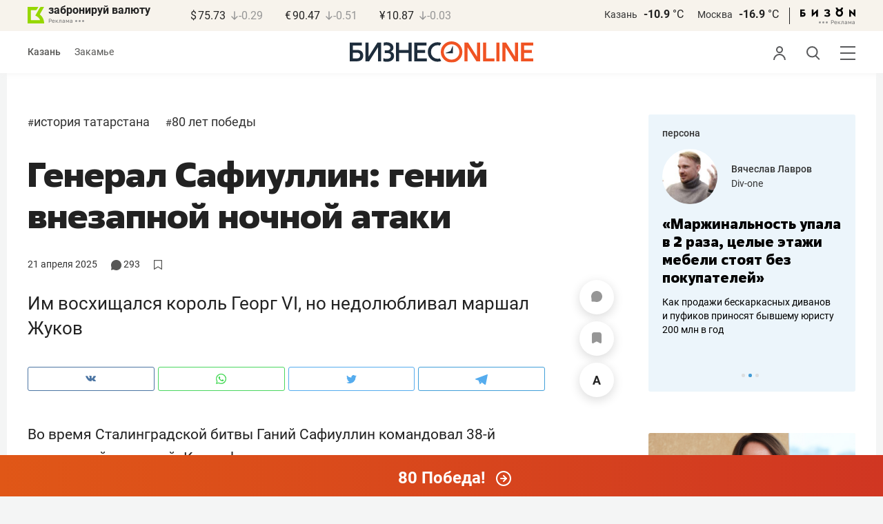

--- FILE ---
content_type: image/svg+xml
request_url: https://beta-cdn.business-online.ru/img/sp-base/footer-arrow.svg
body_size: 383
content:
<svg width="22" height="22" viewBox="0 0 22 22" fill="none" xmlns="http://www.w3.org/2000/svg">
<path d="M11 21C16.5228 21 21 16.5228 21 11C21 5.47715 16.5228 1 11 1C5.47715 1 1 5.47715 1 11C1 16.5228 5.47715 21 11 21Z" stroke="white" stroke-width="2" stroke-linecap="round" stroke-linejoin="round"/>
<path d="M11 15L15 11L11 7" stroke="white" stroke-width="2" stroke-linecap="round" stroke-linejoin="round"/>
<path d="M7 11H15" stroke="white" stroke-width="2" stroke-linecap="round" stroke-linejoin="round"/>
</svg>
